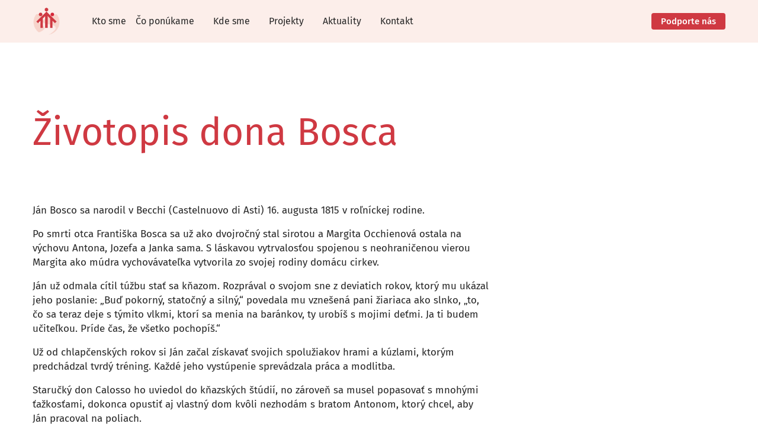

--- FILE ---
content_type: text/html; charset=UTF-8
request_url: https://saleziani.sk/zivotopis-dona-bosca
body_size: 15203
content:
<!DOCTYPE html>
<html lang="sk-SK">
<head>
	<meta charset="UTF-8" />
	<meta name="viewport" content="width=device-width, initial-scale=1" />
<meta name='robots' content='max-image-preview:large' />
	<style>img:is([sizes="auto" i], [sizes^="auto," i]) { contain-intrinsic-size: 3000px 1500px }</style>
	<title>Životopis dona Bosca &#8211; Saleziáni dona Bosca na Slovensku</title>
<style id='wp-block-site-logo-inline-css'>
.wp-block-site-logo{box-sizing:border-box;line-height:0}.wp-block-site-logo a{display:inline-block;line-height:0}.wp-block-site-logo.is-default-size img{height:auto;width:120px}.wp-block-site-logo img{height:auto;max-width:100%}.wp-block-site-logo a,.wp-block-site-logo img{border-radius:inherit}.wp-block-site-logo.aligncenter{margin-left:auto;margin-right:auto;text-align:center}:root :where(.wp-block-site-logo.is-style-rounded){border-radius:9999px}
</style>
<style id='wp-block-navigation-link-inline-css'>
.wp-block-navigation .wp-block-navigation-item__label{overflow-wrap:break-word}.wp-block-navigation .wp-block-navigation-item__description{display:none}.link-ui-tools{border-top:1px solid #f0f0f0;padding:8px}.link-ui-block-inserter{padding-top:8px}.link-ui-block-inserter__back{margin-left:8px;text-transform:uppercase}
</style>
<link rel='stylesheet' id='wp-block-navigation-css' href='https://saleziani.sk/wp/wp-includes/blocks/navigation/style.min.css?ver=6.8.2' media='all' />
<style id='wp-block-group-inline-css'>
.wp-block-group{box-sizing:border-box}:where(.wp-block-group.wp-block-group-is-layout-constrained){position:relative}
</style>
<style id='wp-block-paragraph-inline-css'>
.is-small-text{font-size:.875em}.is-regular-text{font-size:1em}.is-large-text{font-size:2.25em}.is-larger-text{font-size:3em}.has-drop-cap:not(:focus):first-letter{float:left;font-size:8.4em;font-style:normal;font-weight:100;line-height:.68;margin:.05em .1em 0 0;text-transform:uppercase}body.rtl .has-drop-cap:not(:focus):first-letter{float:none;margin-left:.1em}p.has-drop-cap.has-background{overflow:hidden}:root :where(p.has-background){padding:1.25em 2.375em}:where(p.has-text-color:not(.has-link-color)) a{color:inherit}p.has-text-align-left[style*="writing-mode:vertical-lr"],p.has-text-align-right[style*="writing-mode:vertical-rl"]{rotate:180deg}
</style>
<style id='wp-block-post-content-inline-css'>
.wp-block-post-content{display:flow-root}
</style>
<style id='wp-block-heading-inline-css'>
h1.has-background,h2.has-background,h3.has-background,h4.has-background,h5.has-background,h6.has-background{padding:1.25em 2.375em}h1.has-text-align-left[style*=writing-mode]:where([style*=vertical-lr]),h1.has-text-align-right[style*=writing-mode]:where([style*=vertical-rl]),h2.has-text-align-left[style*=writing-mode]:where([style*=vertical-lr]),h2.has-text-align-right[style*=writing-mode]:where([style*=vertical-rl]),h3.has-text-align-left[style*=writing-mode]:where([style*=vertical-lr]),h3.has-text-align-right[style*=writing-mode]:where([style*=vertical-rl]),h4.has-text-align-left[style*=writing-mode]:where([style*=vertical-lr]),h4.has-text-align-right[style*=writing-mode]:where([style*=vertical-rl]),h5.has-text-align-left[style*=writing-mode]:where([style*=vertical-lr]),h5.has-text-align-right[style*=writing-mode]:where([style*=vertical-rl]),h6.has-text-align-left[style*=writing-mode]:where([style*=vertical-lr]),h6.has-text-align-right[style*=writing-mode]:where([style*=vertical-rl]){rotate:180deg}
</style>
<style id='wp-block-button-inline-css'>
.wp-block-button__link{align-content:center;box-sizing:border-box;cursor:pointer;display:inline-block;height:100%;text-align:center;word-break:break-word}.wp-block-button__link.aligncenter{text-align:center}.wp-block-button__link.alignright{text-align:right}:where(.wp-block-button__link){border-radius:9999px;box-shadow:none;padding:calc(.667em + 2px) calc(1.333em + 2px);text-decoration:none}.wp-block-button[style*=text-decoration] .wp-block-button__link{text-decoration:inherit}.wp-block-buttons>.wp-block-button.has-custom-width{max-width:none}.wp-block-buttons>.wp-block-button.has-custom-width .wp-block-button__link{width:100%}.wp-block-buttons>.wp-block-button.has-custom-font-size .wp-block-button__link{font-size:inherit}.wp-block-buttons>.wp-block-button.wp-block-button__width-25{width:calc(25% - var(--wp--style--block-gap, .5em)*.75)}.wp-block-buttons>.wp-block-button.wp-block-button__width-50{width:calc(50% - var(--wp--style--block-gap, .5em)*.5)}.wp-block-buttons>.wp-block-button.wp-block-button__width-75{width:calc(75% - var(--wp--style--block-gap, .5em)*.25)}.wp-block-buttons>.wp-block-button.wp-block-button__width-100{flex-basis:100%;width:100%}.wp-block-buttons.is-vertical>.wp-block-button.wp-block-button__width-25{width:25%}.wp-block-buttons.is-vertical>.wp-block-button.wp-block-button__width-50{width:50%}.wp-block-buttons.is-vertical>.wp-block-button.wp-block-button__width-75{width:75%}.wp-block-button.is-style-squared,.wp-block-button__link.wp-block-button.is-style-squared{border-radius:0}.wp-block-button.no-border-radius,.wp-block-button__link.no-border-radius{border-radius:0!important}:root :where(.wp-block-button .wp-block-button__link.is-style-outline),:root :where(.wp-block-button.is-style-outline>.wp-block-button__link){border:2px solid;padding:.667em 1.333em}:root :where(.wp-block-button .wp-block-button__link.is-style-outline:not(.has-text-color)),:root :where(.wp-block-button.is-style-outline>.wp-block-button__link:not(.has-text-color)){color:currentColor}:root :where(.wp-block-button .wp-block-button__link.is-style-outline:not(.has-background)),:root :where(.wp-block-button.is-style-outline>.wp-block-button__link:not(.has-background)){background-color:initial;background-image:none}
</style>
<style id='wp-block-buttons-inline-css'>
.wp-block-buttons{box-sizing:border-box}.wp-block-buttons.is-vertical{flex-direction:column}.wp-block-buttons.is-vertical>.wp-block-button:last-child{margin-bottom:0}.wp-block-buttons>.wp-block-button{display:inline-block;margin:0}.wp-block-buttons.is-content-justification-left{justify-content:flex-start}.wp-block-buttons.is-content-justification-left.is-vertical{align-items:flex-start}.wp-block-buttons.is-content-justification-center{justify-content:center}.wp-block-buttons.is-content-justification-center.is-vertical{align-items:center}.wp-block-buttons.is-content-justification-right{justify-content:flex-end}.wp-block-buttons.is-content-justification-right.is-vertical{align-items:flex-end}.wp-block-buttons.is-content-justification-space-between{justify-content:space-between}.wp-block-buttons.aligncenter{text-align:center}.wp-block-buttons:not(.is-content-justification-space-between,.is-content-justification-right,.is-content-justification-left,.is-content-justification-center) .wp-block-button.aligncenter{margin-left:auto;margin-right:auto;width:100%}.wp-block-buttons[style*=text-decoration] .wp-block-button,.wp-block-buttons[style*=text-decoration] .wp-block-button__link{text-decoration:inherit}.wp-block-buttons.has-custom-font-size .wp-block-button__link{font-size:inherit}.wp-block-buttons .wp-block-button__link{width:100%}.wp-block-button.aligncenter{text-align:center}
</style>
<style id='wp-block-image-inline-css'>
.wp-block-image>a,.wp-block-image>figure>a{display:inline-block}.wp-block-image img{box-sizing:border-box;height:auto;max-width:100%;vertical-align:bottom}@media not (prefers-reduced-motion){.wp-block-image img.hide{visibility:hidden}.wp-block-image img.show{animation:show-content-image .4s}}.wp-block-image[style*=border-radius] img,.wp-block-image[style*=border-radius]>a{border-radius:inherit}.wp-block-image.has-custom-border img{box-sizing:border-box}.wp-block-image.aligncenter{text-align:center}.wp-block-image.alignfull>a,.wp-block-image.alignwide>a{width:100%}.wp-block-image.alignfull img,.wp-block-image.alignwide img{height:auto;width:100%}.wp-block-image .aligncenter,.wp-block-image .alignleft,.wp-block-image .alignright,.wp-block-image.aligncenter,.wp-block-image.alignleft,.wp-block-image.alignright{display:table}.wp-block-image .aligncenter>figcaption,.wp-block-image .alignleft>figcaption,.wp-block-image .alignright>figcaption,.wp-block-image.aligncenter>figcaption,.wp-block-image.alignleft>figcaption,.wp-block-image.alignright>figcaption{caption-side:bottom;display:table-caption}.wp-block-image .alignleft{float:left;margin:.5em 1em .5em 0}.wp-block-image .alignright{float:right;margin:.5em 0 .5em 1em}.wp-block-image .aligncenter{margin-left:auto;margin-right:auto}.wp-block-image :where(figcaption){margin-bottom:1em;margin-top:.5em}.wp-block-image.is-style-circle-mask img{border-radius:9999px}@supports ((-webkit-mask-image:none) or (mask-image:none)) or (-webkit-mask-image:none){.wp-block-image.is-style-circle-mask img{border-radius:0;-webkit-mask-image:url('data:image/svg+xml;utf8,<svg viewBox="0 0 100 100" xmlns="http://www.w3.org/2000/svg"><circle cx="50" cy="50" r="50"/></svg>');mask-image:url('data:image/svg+xml;utf8,<svg viewBox="0 0 100 100" xmlns="http://www.w3.org/2000/svg"><circle cx="50" cy="50" r="50"/></svg>');mask-mode:alpha;-webkit-mask-position:center;mask-position:center;-webkit-mask-repeat:no-repeat;mask-repeat:no-repeat;-webkit-mask-size:contain;mask-size:contain}}:root :where(.wp-block-image.is-style-rounded img,.wp-block-image .is-style-rounded img){border-radius:9999px}.wp-block-image figure{margin:0}.wp-lightbox-container{display:flex;flex-direction:column;position:relative}.wp-lightbox-container img{cursor:zoom-in}.wp-lightbox-container img:hover+button{opacity:1}.wp-lightbox-container button{align-items:center;-webkit-backdrop-filter:blur(16px) saturate(180%);backdrop-filter:blur(16px) saturate(180%);background-color:#5a5a5a40;border:none;border-radius:4px;cursor:zoom-in;display:flex;height:20px;justify-content:center;opacity:0;padding:0;position:absolute;right:16px;text-align:center;top:16px;width:20px;z-index:100}@media not (prefers-reduced-motion){.wp-lightbox-container button{transition:opacity .2s ease}}.wp-lightbox-container button:focus-visible{outline:3px auto #5a5a5a40;outline:3px auto -webkit-focus-ring-color;outline-offset:3px}.wp-lightbox-container button:hover{cursor:pointer;opacity:1}.wp-lightbox-container button:focus{opacity:1}.wp-lightbox-container button:focus,.wp-lightbox-container button:hover,.wp-lightbox-container button:not(:hover):not(:active):not(.has-background){background-color:#5a5a5a40;border:none}.wp-lightbox-overlay{box-sizing:border-box;cursor:zoom-out;height:100vh;left:0;overflow:hidden;position:fixed;top:0;visibility:hidden;width:100%;z-index:100000}.wp-lightbox-overlay .close-button{align-items:center;cursor:pointer;display:flex;justify-content:center;min-height:40px;min-width:40px;padding:0;position:absolute;right:calc(env(safe-area-inset-right) + 16px);top:calc(env(safe-area-inset-top) + 16px);z-index:5000000}.wp-lightbox-overlay .close-button:focus,.wp-lightbox-overlay .close-button:hover,.wp-lightbox-overlay .close-button:not(:hover):not(:active):not(.has-background){background:none;border:none}.wp-lightbox-overlay .lightbox-image-container{height:var(--wp--lightbox-container-height);left:50%;overflow:hidden;position:absolute;top:50%;transform:translate(-50%,-50%);transform-origin:top left;width:var(--wp--lightbox-container-width);z-index:9999999999}.wp-lightbox-overlay .wp-block-image{align-items:center;box-sizing:border-box;display:flex;height:100%;justify-content:center;margin:0;position:relative;transform-origin:0 0;width:100%;z-index:3000000}.wp-lightbox-overlay .wp-block-image img{height:var(--wp--lightbox-image-height);min-height:var(--wp--lightbox-image-height);min-width:var(--wp--lightbox-image-width);width:var(--wp--lightbox-image-width)}.wp-lightbox-overlay .wp-block-image figcaption{display:none}.wp-lightbox-overlay button{background:none;border:none}.wp-lightbox-overlay .scrim{background-color:#fff;height:100%;opacity:.9;position:absolute;width:100%;z-index:2000000}.wp-lightbox-overlay.active{visibility:visible}@media not (prefers-reduced-motion){.wp-lightbox-overlay.active{animation:turn-on-visibility .25s both}.wp-lightbox-overlay.active img{animation:turn-on-visibility .35s both}.wp-lightbox-overlay.show-closing-animation:not(.active){animation:turn-off-visibility .35s both}.wp-lightbox-overlay.show-closing-animation:not(.active) img{animation:turn-off-visibility .25s both}.wp-lightbox-overlay.zoom.active{animation:none;opacity:1;visibility:visible}.wp-lightbox-overlay.zoom.active .lightbox-image-container{animation:lightbox-zoom-in .4s}.wp-lightbox-overlay.zoom.active .lightbox-image-container img{animation:none}.wp-lightbox-overlay.zoom.active .scrim{animation:turn-on-visibility .4s forwards}.wp-lightbox-overlay.zoom.show-closing-animation:not(.active){animation:none}.wp-lightbox-overlay.zoom.show-closing-animation:not(.active) .lightbox-image-container{animation:lightbox-zoom-out .4s}.wp-lightbox-overlay.zoom.show-closing-animation:not(.active) .lightbox-image-container img{animation:none}.wp-lightbox-overlay.zoom.show-closing-animation:not(.active) .scrim{animation:turn-off-visibility .4s forwards}}@keyframes show-content-image{0%{visibility:hidden}99%{visibility:hidden}to{visibility:visible}}@keyframes turn-on-visibility{0%{opacity:0}to{opacity:1}}@keyframes turn-off-visibility{0%{opacity:1;visibility:visible}99%{opacity:0;visibility:visible}to{opacity:0;visibility:hidden}}@keyframes lightbox-zoom-in{0%{transform:translate(calc((-100vw + var(--wp--lightbox-scrollbar-width))/2 + var(--wp--lightbox-initial-left-position)),calc(-50vh + var(--wp--lightbox-initial-top-position))) scale(var(--wp--lightbox-scale))}to{transform:translate(-50%,-50%) scale(1)}}@keyframes lightbox-zoom-out{0%{transform:translate(-50%,-50%) scale(1);visibility:visible}99%{visibility:visible}to{transform:translate(calc((-100vw + var(--wp--lightbox-scrollbar-width))/2 + var(--wp--lightbox-initial-left-position)),calc(-50vh + var(--wp--lightbox-initial-top-position))) scale(var(--wp--lightbox-scale));visibility:hidden}}
</style>
<link rel='stylesheet' id='wp-block-social-links-css' href='https://saleziani.sk/wp/wp-includes/blocks/social-links/style.min.css?ver=6.8.2' media='all' />
<style id='wp-block-spacer-inline-css'>
.wp-block-spacer{clear:both}
</style>
<style id='wp-block-separator-inline-css'>
@charset "UTF-8";.wp-block-separator{border:none;border-top:2px solid}:root :where(.wp-block-separator.is-style-dots){height:auto;line-height:1;text-align:center}:root :where(.wp-block-separator.is-style-dots):before{color:currentColor;content:"···";font-family:serif;font-size:1.5em;letter-spacing:2em;padding-left:2em}.wp-block-separator.is-style-dots{background:none!important;border:none!important}
</style>
<style id='wp-block-library-inline-css'>
:root{--wp-admin-theme-color:#007cba;--wp-admin-theme-color--rgb:0,124,186;--wp-admin-theme-color-darker-10:#006ba1;--wp-admin-theme-color-darker-10--rgb:0,107,161;--wp-admin-theme-color-darker-20:#005a87;--wp-admin-theme-color-darker-20--rgb:0,90,135;--wp-admin-border-width-focus:2px;--wp-block-synced-color:#7a00df;--wp-block-synced-color--rgb:122,0,223;--wp-bound-block-color:var(--wp-block-synced-color)}@media (min-resolution:192dpi){:root{--wp-admin-border-width-focus:1.5px}}.wp-element-button{cursor:pointer}:root{--wp--preset--font-size--normal:16px;--wp--preset--font-size--huge:42px}:root .has-very-light-gray-background-color{background-color:#eee}:root .has-very-dark-gray-background-color{background-color:#313131}:root .has-very-light-gray-color{color:#eee}:root .has-very-dark-gray-color{color:#313131}:root .has-vivid-green-cyan-to-vivid-cyan-blue-gradient-background{background:linear-gradient(135deg,#00d084,#0693e3)}:root .has-purple-crush-gradient-background{background:linear-gradient(135deg,#34e2e4,#4721fb 50%,#ab1dfe)}:root .has-hazy-dawn-gradient-background{background:linear-gradient(135deg,#faaca8,#dad0ec)}:root .has-subdued-olive-gradient-background{background:linear-gradient(135deg,#fafae1,#67a671)}:root .has-atomic-cream-gradient-background{background:linear-gradient(135deg,#fdd79a,#004a59)}:root .has-nightshade-gradient-background{background:linear-gradient(135deg,#330968,#31cdcf)}:root .has-midnight-gradient-background{background:linear-gradient(135deg,#020381,#2874fc)}.has-regular-font-size{font-size:1em}.has-larger-font-size{font-size:2.625em}.has-normal-font-size{font-size:var(--wp--preset--font-size--normal)}.has-huge-font-size{font-size:var(--wp--preset--font-size--huge)}.has-text-align-center{text-align:center}.has-text-align-left{text-align:left}.has-text-align-right{text-align:right}#end-resizable-editor-section{display:none}.aligncenter{clear:both}.items-justified-left{justify-content:flex-start}.items-justified-center{justify-content:center}.items-justified-right{justify-content:flex-end}.items-justified-space-between{justify-content:space-between}.screen-reader-text{border:0;clip-path:inset(50%);height:1px;margin:-1px;overflow:hidden;padding:0;position:absolute;width:1px;word-wrap:normal!important}.screen-reader-text:focus{background-color:#ddd;clip-path:none;color:#444;display:block;font-size:1em;height:auto;left:5px;line-height:normal;padding:15px 23px 14px;text-decoration:none;top:5px;width:auto;z-index:100000}html :where(.has-border-color){border-style:solid}html :where([style*=border-top-color]){border-top-style:solid}html :where([style*=border-right-color]){border-right-style:solid}html :where([style*=border-bottom-color]){border-bottom-style:solid}html :where([style*=border-left-color]){border-left-style:solid}html :where([style*=border-width]){border-style:solid}html :where([style*=border-top-width]){border-top-style:solid}html :where([style*=border-right-width]){border-right-style:solid}html :where([style*=border-bottom-width]){border-bottom-style:solid}html :where([style*=border-left-width]){border-left-style:solid}html :where(img[class*=wp-image-]){height:auto;max-width:100%}:where(figure){margin:0 0 1em}html :where(.is-position-sticky){--wp-admin--admin-bar--position-offset:var(--wp-admin--admin-bar--height,0px)}@media screen and (max-width:600px){html :where(.is-position-sticky){--wp-admin--admin-bar--position-offset:0px}}
</style>
<link rel='stylesheet' id='firebox-css' href='https://saleziani.sk/app/plugins/firebox/media/public/css/firebox.css?ver=3.0.3' media='all' />
<link rel='stylesheet' id='blocks-css' href='https://saleziani.sk/app/themes/saleziani/assets/blocks.486985f8.css?ver=6.8.2' media='all' />
<style id='global-styles-inline-css'>
:root{--wp--preset--aspect-ratio--square: 1;--wp--preset--aspect-ratio--4-3: 4/3;--wp--preset--aspect-ratio--3-4: 3/4;--wp--preset--aspect-ratio--3-2: 3/2;--wp--preset--aspect-ratio--2-3: 2/3;--wp--preset--aspect-ratio--16-9: 16/9;--wp--preset--aspect-ratio--9-16: 9/16;--wp--preset--color--black: #000000;--wp--preset--color--cyan-bluish-gray: #abb8c3;--wp--preset--color--white: #ffffff;--wp--preset--color--pale-pink: #f78da7;--wp--preset--color--vivid-red: #cf2e2e;--wp--preset--color--luminous-vivid-orange: #ff6900;--wp--preset--color--luminous-vivid-amber: #fcb900;--wp--preset--color--light-green-cyan: #7bdcb5;--wp--preset--color--vivid-green-cyan: #00d084;--wp--preset--color--pale-cyan-blue: #8ed1fc;--wp--preset--color--vivid-cyan-blue: #0693e3;--wp--preset--color--vivid-purple: #9b51e0;--wp--preset--color--dark: #272727;--wp--preset--color--red: #cf3942;--wp--preset--color--brown: #966a4e;--wp--preset--color--yellow: #facb3e;--wp--preset--color--blue: #005d80;--wp--preset--color--green: #50b6b1;--wp--preset--color--light-green: #d7eeed;--wp--preset--color--light-yellow: #fff2ce;--wp--preset--color--light-red: #fbe9e5;--wp--preset--color--light-blue: #c7e7f1;--wp--preset--color--very-light-red: #fdf9f8;--wp--preset--gradient--vivid-cyan-blue-to-vivid-purple: linear-gradient(135deg,rgba(6,147,227,1) 0%,rgb(155,81,224) 100%);--wp--preset--gradient--light-green-cyan-to-vivid-green-cyan: linear-gradient(135deg,rgb(122,220,180) 0%,rgb(0,208,130) 100%);--wp--preset--gradient--luminous-vivid-amber-to-luminous-vivid-orange: linear-gradient(135deg,rgba(252,185,0,1) 0%,rgba(255,105,0,1) 100%);--wp--preset--gradient--luminous-vivid-orange-to-vivid-red: linear-gradient(135deg,rgba(255,105,0,1) 0%,rgb(207,46,46) 100%);--wp--preset--gradient--very-light-gray-to-cyan-bluish-gray: linear-gradient(135deg,rgb(238,238,238) 0%,rgb(169,184,195) 100%);--wp--preset--gradient--cool-to-warm-spectrum: linear-gradient(135deg,rgb(74,234,220) 0%,rgb(151,120,209) 20%,rgb(207,42,186) 40%,rgb(238,44,130) 60%,rgb(251,105,98) 80%,rgb(254,248,76) 100%);--wp--preset--gradient--blush-light-purple: linear-gradient(135deg,rgb(255,206,236) 0%,rgb(152,150,240) 100%);--wp--preset--gradient--blush-bordeaux: linear-gradient(135deg,rgb(254,205,165) 0%,rgb(254,45,45) 50%,rgb(107,0,62) 100%);--wp--preset--gradient--luminous-dusk: linear-gradient(135deg,rgb(255,203,112) 0%,rgb(199,81,192) 50%,rgb(65,88,208) 100%);--wp--preset--gradient--pale-ocean: linear-gradient(135deg,rgb(255,245,203) 0%,rgb(182,227,212) 50%,rgb(51,167,181) 100%);--wp--preset--gradient--electric-grass: linear-gradient(135deg,rgb(202,248,128) 0%,rgb(113,206,126) 100%);--wp--preset--gradient--midnight: linear-gradient(135deg,rgb(2,3,129) 0%,rgb(40,116,252) 100%);--wp--preset--font-size--small: 13px;--wp--preset--font-size--medium: 20px;--wp--preset--font-size--large: 36px;--wp--preset--font-size--x-large: 42px;--wp--preset--spacing--20: 0.44rem;--wp--preset--spacing--30: 0.67rem;--wp--preset--spacing--40: 1rem;--wp--preset--spacing--50: 1.5rem;--wp--preset--spacing--60: 2.25rem;--wp--preset--spacing--70: 3.38rem;--wp--preset--spacing--80: 5.06rem;--wp--preset--shadow--natural: 6px 6px 9px rgba(0, 0, 0, 0.2);--wp--preset--shadow--deep: 12px 12px 50px rgba(0, 0, 0, 0.4);--wp--preset--shadow--sharp: 6px 6px 0px rgba(0, 0, 0, 0.2);--wp--preset--shadow--outlined: 6px 6px 0px -3px rgba(255, 255, 255, 1), 6px 6px rgba(0, 0, 0, 1);--wp--preset--shadow--crisp: 6px 6px 0px rgba(0, 0, 0, 1);}:where(body) { margin: 0; }.wp-site-blocks > .alignleft { float: left; margin-right: 2em; }.wp-site-blocks > .alignright { float: right; margin-left: 2em; }.wp-site-blocks > .aligncenter { justify-content: center; margin-left: auto; margin-right: auto; }:where(.is-layout-flex){gap: 0.5em;}:where(.is-layout-grid){gap: 0.5em;}.is-layout-flow > .alignleft{float: left;margin-inline-start: 0;margin-inline-end: 2em;}.is-layout-flow > .alignright{float: right;margin-inline-start: 2em;margin-inline-end: 0;}.is-layout-flow > .aligncenter{margin-left: auto !important;margin-right: auto !important;}.is-layout-constrained > .alignleft{float: left;margin-inline-start: 0;margin-inline-end: 2em;}.is-layout-constrained > .alignright{float: right;margin-inline-start: 2em;margin-inline-end: 0;}.is-layout-constrained > .aligncenter{margin-left: auto !important;margin-right: auto !important;}.is-layout-constrained > :where(:not(.alignleft):not(.alignright):not(.alignfull)){margin-left: auto !important;margin-right: auto !important;}body .is-layout-flex{display: flex;}.is-layout-flex{flex-wrap: wrap;align-items: center;}.is-layout-flex > :is(*, div){margin: 0;}body .is-layout-grid{display: grid;}.is-layout-grid > :is(*, div){margin: 0;}body{padding-top: 0px;padding-right: 0px;padding-bottom: 0px;padding-left: 0px;}a:where(:not(.wp-element-button)){text-decoration: underline;}:root :where(.wp-element-button, .wp-block-button__link){background-color: #32373c;border-width: 0;color: #fff;font-family: inherit;font-size: inherit;line-height: inherit;padding: calc(0.667em + 2px) calc(1.333em + 2px);text-decoration: none;}.has-black-color{color: var(--wp--preset--color--black) !important;}.has-cyan-bluish-gray-color{color: var(--wp--preset--color--cyan-bluish-gray) !important;}.has-white-color{color: var(--wp--preset--color--white) !important;}.has-pale-pink-color{color: var(--wp--preset--color--pale-pink) !important;}.has-vivid-red-color{color: var(--wp--preset--color--vivid-red) !important;}.has-luminous-vivid-orange-color{color: var(--wp--preset--color--luminous-vivid-orange) !important;}.has-luminous-vivid-amber-color{color: var(--wp--preset--color--luminous-vivid-amber) !important;}.has-light-green-cyan-color{color: var(--wp--preset--color--light-green-cyan) !important;}.has-vivid-green-cyan-color{color: var(--wp--preset--color--vivid-green-cyan) !important;}.has-pale-cyan-blue-color{color: var(--wp--preset--color--pale-cyan-blue) !important;}.has-vivid-cyan-blue-color{color: var(--wp--preset--color--vivid-cyan-blue) !important;}.has-vivid-purple-color{color: var(--wp--preset--color--vivid-purple) !important;}.has-dark-color{color: var(--wp--preset--color--dark) !important;}.has-red-color{color: var(--wp--preset--color--red) !important;}.has-brown-color{color: var(--wp--preset--color--brown) !important;}.has-yellow-color{color: var(--wp--preset--color--yellow) !important;}.has-blue-color{color: var(--wp--preset--color--blue) !important;}.has-green-color{color: var(--wp--preset--color--green) !important;}.has-light-green-color{color: var(--wp--preset--color--light-green) !important;}.has-light-yellow-color{color: var(--wp--preset--color--light-yellow) !important;}.has-light-red-color{color: var(--wp--preset--color--light-red) !important;}.has-light-blue-color{color: var(--wp--preset--color--light-blue) !important;}.has-very-light-red-color{color: var(--wp--preset--color--very-light-red) !important;}.has-black-background-color{background-color: var(--wp--preset--color--black) !important;}.has-cyan-bluish-gray-background-color{background-color: var(--wp--preset--color--cyan-bluish-gray) !important;}.has-white-background-color{background-color: var(--wp--preset--color--white) !important;}.has-pale-pink-background-color{background-color: var(--wp--preset--color--pale-pink) !important;}.has-vivid-red-background-color{background-color: var(--wp--preset--color--vivid-red) !important;}.has-luminous-vivid-orange-background-color{background-color: var(--wp--preset--color--luminous-vivid-orange) !important;}.has-luminous-vivid-amber-background-color{background-color: var(--wp--preset--color--luminous-vivid-amber) !important;}.has-light-green-cyan-background-color{background-color: var(--wp--preset--color--light-green-cyan) !important;}.has-vivid-green-cyan-background-color{background-color: var(--wp--preset--color--vivid-green-cyan) !important;}.has-pale-cyan-blue-background-color{background-color: var(--wp--preset--color--pale-cyan-blue) !important;}.has-vivid-cyan-blue-background-color{background-color: var(--wp--preset--color--vivid-cyan-blue) !important;}.has-vivid-purple-background-color{background-color: var(--wp--preset--color--vivid-purple) !important;}.has-dark-background-color{background-color: var(--wp--preset--color--dark) !important;}.has-red-background-color{background-color: var(--wp--preset--color--red) !important;}.has-brown-background-color{background-color: var(--wp--preset--color--brown) !important;}.has-yellow-background-color{background-color: var(--wp--preset--color--yellow) !important;}.has-blue-background-color{background-color: var(--wp--preset--color--blue) !important;}.has-green-background-color{background-color: var(--wp--preset--color--green) !important;}.has-light-green-background-color{background-color: var(--wp--preset--color--light-green) !important;}.has-light-yellow-background-color{background-color: var(--wp--preset--color--light-yellow) !important;}.has-light-red-background-color{background-color: var(--wp--preset--color--light-red) !important;}.has-light-blue-background-color{background-color: var(--wp--preset--color--light-blue) !important;}.has-very-light-red-background-color{background-color: var(--wp--preset--color--very-light-red) !important;}.has-black-border-color{border-color: var(--wp--preset--color--black) !important;}.has-cyan-bluish-gray-border-color{border-color: var(--wp--preset--color--cyan-bluish-gray) !important;}.has-white-border-color{border-color: var(--wp--preset--color--white) !important;}.has-pale-pink-border-color{border-color: var(--wp--preset--color--pale-pink) !important;}.has-vivid-red-border-color{border-color: var(--wp--preset--color--vivid-red) !important;}.has-luminous-vivid-orange-border-color{border-color: var(--wp--preset--color--luminous-vivid-orange) !important;}.has-luminous-vivid-amber-border-color{border-color: var(--wp--preset--color--luminous-vivid-amber) !important;}.has-light-green-cyan-border-color{border-color: var(--wp--preset--color--light-green-cyan) !important;}.has-vivid-green-cyan-border-color{border-color: var(--wp--preset--color--vivid-green-cyan) !important;}.has-pale-cyan-blue-border-color{border-color: var(--wp--preset--color--pale-cyan-blue) !important;}.has-vivid-cyan-blue-border-color{border-color: var(--wp--preset--color--vivid-cyan-blue) !important;}.has-vivid-purple-border-color{border-color: var(--wp--preset--color--vivid-purple) !important;}.has-dark-border-color{border-color: var(--wp--preset--color--dark) !important;}.has-red-border-color{border-color: var(--wp--preset--color--red) !important;}.has-brown-border-color{border-color: var(--wp--preset--color--brown) !important;}.has-yellow-border-color{border-color: var(--wp--preset--color--yellow) !important;}.has-blue-border-color{border-color: var(--wp--preset--color--blue) !important;}.has-green-border-color{border-color: var(--wp--preset--color--green) !important;}.has-light-green-border-color{border-color: var(--wp--preset--color--light-green) !important;}.has-light-yellow-border-color{border-color: var(--wp--preset--color--light-yellow) !important;}.has-light-red-border-color{border-color: var(--wp--preset--color--light-red) !important;}.has-light-blue-border-color{border-color: var(--wp--preset--color--light-blue) !important;}.has-very-light-red-border-color{border-color: var(--wp--preset--color--very-light-red) !important;}.has-vivid-cyan-blue-to-vivid-purple-gradient-background{background: var(--wp--preset--gradient--vivid-cyan-blue-to-vivid-purple) !important;}.has-light-green-cyan-to-vivid-green-cyan-gradient-background{background: var(--wp--preset--gradient--light-green-cyan-to-vivid-green-cyan) !important;}.has-luminous-vivid-amber-to-luminous-vivid-orange-gradient-background{background: var(--wp--preset--gradient--luminous-vivid-amber-to-luminous-vivid-orange) !important;}.has-luminous-vivid-orange-to-vivid-red-gradient-background{background: var(--wp--preset--gradient--luminous-vivid-orange-to-vivid-red) !important;}.has-very-light-gray-to-cyan-bluish-gray-gradient-background{background: var(--wp--preset--gradient--very-light-gray-to-cyan-bluish-gray) !important;}.has-cool-to-warm-spectrum-gradient-background{background: var(--wp--preset--gradient--cool-to-warm-spectrum) !important;}.has-blush-light-purple-gradient-background{background: var(--wp--preset--gradient--blush-light-purple) !important;}.has-blush-bordeaux-gradient-background{background: var(--wp--preset--gradient--blush-bordeaux) !important;}.has-luminous-dusk-gradient-background{background: var(--wp--preset--gradient--luminous-dusk) !important;}.has-pale-ocean-gradient-background{background: var(--wp--preset--gradient--pale-ocean) !important;}.has-electric-grass-gradient-background{background: var(--wp--preset--gradient--electric-grass) !important;}.has-midnight-gradient-background{background: var(--wp--preset--gradient--midnight) !important;}.has-small-font-size{font-size: var(--wp--preset--font-size--small) !important;}.has-medium-font-size{font-size: var(--wp--preset--font-size--medium) !important;}.has-large-font-size{font-size: var(--wp--preset--font-size--large) !important;}.has-x-large-font-size{font-size: var(--wp--preset--font-size--x-large) !important;}
</style>
<style id='wp-block-template-skip-link-inline-css'>

		.skip-link.screen-reader-text {
			border: 0;
			clip-path: inset(50%);
			height: 1px;
			margin: -1px;
			overflow: hidden;
			padding: 0;
			position: absolute !important;
			width: 1px;
			word-wrap: normal !important;
		}

		.skip-link.screen-reader-text:focus {
			background-color: #eee;
			clip-path: none;
			color: #444;
			display: block;
			font-size: 1em;
			height: auto;
			left: 5px;
			line-height: normal;
			padding: 15px 23px 14px;
			text-decoration: none;
			top: 5px;
			width: auto;
			z-index: 100000;
		}
</style>
<link rel='stylesheet' id='public-css' href='https://saleziani.sk/app/themes/saleziani/assets/public.5145efb9.css?ver=6.8.2' media='all' />
<link rel="canonical" href="https://saleziani.sk/zivotopis-dona-bosca" /><meta property="og:title" content="Životopis dona Bosca" /><meta property="og:description" content="Ján Bosco sa narodil v Becchi (Castelnuovo di Asti) 16. augusta 1815 v roľníckej rodine. Po smrti otca Františka Bosca sa už ako dvojročný stal sirotou a Margita Occhienová ostala na výchovu Antona, Jozefa a Janka sama. S láskavou vytrvalosťou spojenou s neohraničenou vierou Margita ako múdra vychovávateľka vytvorila zo svojej rodiny domácu cirkev. Ján…" /><meta property="og:image" content="https://saleziani.sk/app/themes/saleziani/assets/images/fb-share.jpg" /><meta property="og:url" content="https://saleziani.sk/zivotopis-dona-bosca" />        <!-- Matomo -->
        <script>
          var _paq = window._paq = window._paq || [];
          _paq.push(['trackPageView']);
          _paq.push(['enableLinkTracking']);
          (function() {
            var u='//matomo.saleziani.sk/';
            _paq.push(['setTrackerUrl', u+'matomo.php']);
            _paq.push(['setSiteId', '1']);
            var d=document, g=d.createElement('script'), s=d.getElementsByTagName('script')[0];
            g.async=true; g.src=u+'matomo.js'; s.parentNode.insertBefore(g,s);
          })();
        </script>
        <!-- End Matomo Code -->


        <!-- Meta Pixel Code -->
        <script type="text/plain" data-category="targeting">
        !function(f,b,e,v,n,t,s)
        {if(f.fbq)return;n=f.fbq=function(){n.callMethod?
        n.callMethod.apply(n,arguments):n.queue.push(arguments)};
        if(!f._fbq)f._fbq=n;n.push=n;n.loaded=!0;n.version='2.0';
        n.queue=[];t=b.createElement(e);t.async=!0;
        t.src=v;s=b.getElementsByTagName(e)[0];
        s.parentNode.insertBefore(t,s)}(window, document,'script',
        'https://connect.facebook.net/en_US/fbevents.js');
        fbq('init', '920280066494770');
        fbq('track', 'PageView');
        </script>
        <noscript><img height="1" width="1" style="display:none" src="https://www.facebook.com/tr?id=920280066494770&ev=PageView&noscript=1"/></noscript>
        <!-- End Meta Pixel Code --><script type="importmap" id="wp-importmap">
{"imports":{"@wordpress\/interactivity":"https:\/\/saleziani.sk\/wp\/wp-includes\/js\/dist\/script-modules\/interactivity\/index.min.js?ver=55aebb6e0a16726baffb"}}
</script>
<script type="module" src="https://saleziani.sk/wp/wp-includes/js/dist/script-modules/block-library/navigation/view.min.js?ver=61572d447d60c0aa5240" id="@wordpress/block-library/navigation/view-js-module"></script>
<link rel="modulepreload" href="https://saleziani.sk/wp/wp-includes/js/dist/script-modules/interactivity/index.min.js?ver=55aebb6e0a16726baffb" id="@wordpress/interactivity-js-modulepreload"><link rel="icon" href="https://saleziani.sk/app/uploads/2023/09/SDB-logo-2-1-150x150.png" sizes="32x32" />
<link rel="icon" href="https://saleziani.sk/app/uploads/2023/09/SDB-logo-2-1.png" sizes="192x192" />
<link rel="apple-touch-icon" href="https://saleziani.sk/app/uploads/2023/09/SDB-logo-2-1.png" />
<meta name="msapplication-TileImage" content="https://saleziani.sk/app/uploads/2023/09/SDB-logo-2-1.png" />
</head>

<body class="wp-singular page-template-default page page-id-12500 wp-custom-logo wp-embed-responsive wp-theme-saleziani">

<div class="wp-site-blocks">
<div aria-hidden="true" class="modal fade" id="donationFormModal" tabindex="-1">
    <div class="modal-dialog">
        <div class="modal-content" id="donationFormModalContent"></div>
    </div>
</div><header class="wp-block-template-part">
<div class="wp-block-group container-fluid header-menu is-layout-constrained wp-block-group-is-layout-constrained"><div class="wp-block-site-logo"><a href="https://saleziani.sk/" class="custom-logo-link" rel="home"><img width="64" height="66" src="https://saleziani.sk/app/uploads/2023/09/SDB-logo-2-1.png" class="custom-logo" alt="Saleziáni dona Bosca na Slovensku" decoding="async" srcset="https://saleziani.sk/app/uploads/2023/09/SDB-logo-2-1.png 512w, https://saleziani.sk/app/uploads/2023/09/SDB-logo-2-1-291x300.png 291w" sizes="(max-width: 64px) 100vw, 64px" /></a></div>

<nav class="is-responsive wp-block-navigation is-layout-flex wp-block-navigation-is-layout-flex" aria-label="Navigácia" 
		 data-wp-interactive="core/navigation" data-wp-context='{"overlayOpenedBy":{"click":false,"hover":false,"focus":false},"type":"overlay","roleAttribute":"","ariaLabel":"Menu"}'><button aria-haspopup="dialog" aria-label="Otvoriť menu" class="wp-block-navigation__responsive-container-open" 
				data-wp-on-async--click="actions.openMenuOnClick"
				data-wp-on--keydown="actions.handleMenuKeydown"
			><svg width="24" height="24" xmlns="http://www.w3.org/2000/svg" viewBox="0 0 24 24"><path d="M5 5v1.5h14V5H5zm0 7.8h14v-1.5H5v1.5zM5 19h14v-1.5H5V19z" /></svg></button>
				<div class="wp-block-navigation__responsive-container"  id="modal-1" 
				data-wp-class--has-modal-open="state.isMenuOpen"
				data-wp-class--is-menu-open="state.isMenuOpen"
				data-wp-watch="callbacks.initMenu"
				data-wp-on--keydown="actions.handleMenuKeydown"
				data-wp-on-async--focusout="actions.handleMenuFocusout"
				tabindex="-1"
			>
					<div class="wp-block-navigation__responsive-close" tabindex="-1">
						<div class="wp-block-navigation__responsive-dialog" 
				data-wp-bind--aria-modal="state.ariaModal"
				data-wp-bind--aria-label="state.ariaLabel"
				data-wp-bind--role="state.roleAttribute"
			>
							<button aria-label="Zatvoriť menu" class="wp-block-navigation__responsive-container-close" 
				data-wp-on-async--click="actions.closeMenuOnClick"
			><svg xmlns="http://www.w3.org/2000/svg" viewBox="0 0 24 24" width="24" height="24" aria-hidden="true" focusable="false"><path d="m13.06 12 6.47-6.47-1.06-1.06L12 10.94 5.53 4.47 4.47 5.53 10.94 12l-6.47 6.47 1.06 1.06L12 13.06l6.47 6.47 1.06-1.06L13.06 12Z"></path></svg></button>
							<div class="wp-block-navigation__responsive-container-content" 
				data-wp-watch="callbacks.focusFirstElement"
			 id="modal-1-content">
								<ul class="wp-block-navigation__container is-responsive wp-block-navigation"><li class=" wp-block-navigation-item wp-block-navigation-link"><a class="wp-block-navigation-item__content"  href="https://saleziani.sk/kto-sme"><span class="wp-block-navigation-item__label">Kto sme</span></a></li><li class=" wp-block-navigation-item wp-block-navigation-link"><a class="wp-block-navigation-item__content"  href="https://saleziani.sk/co-ponukame"><span class="wp-block-navigation-item__label">Čo ponúkame</span></a></li><li class=" wp-block-navigation-item wp-block-navigation-link"><a class="wp-block-navigation-item__content"  href="/kde-sme"><span class="wp-block-navigation-item__label">Kde sme</span></a></li><li class=" wp-block-navigation-item wp-block-navigation-link"><a class="wp-block-navigation-item__content"  href="https://saleziani.sk/nase-projekty"><span class="wp-block-navigation-item__label">Projekty</span></a></li><li class=" wp-block-navigation-item wp-block-navigation-link"><a class="wp-block-navigation-item__content"  href="https://saleziani.sk/kategoria/aktuality"><span class="wp-block-navigation-item__label">Aktuality</span></a></li><li class=" wp-block-navigation-item wp-block-navigation-link"><a class="wp-block-navigation-item__content"  href="/kontakt/"><span class="wp-block-navigation-item__label">Kontakt</span></a></li><li class=" wp-block-navigation-item btn-support wp-block-navigation-link"><a class="wp-block-navigation-item__content"  href="/podporte-nas"><span class="wp-block-navigation-item__label">Podporte nás</span></a></li></ul>
							</div>
						</div>
					</div>
				</div></nav></div>
</header>
<div class="wp-block-template-part">
<div class="wp-block-group py-2 is-layout-constrained wp-block-group-is-layout-constrained">
<p class="has-text-align-center m-0"></p>
</div>
</div>

<main class="container-fluid wp-block-group is-layout-flow wp-block-group-is-layout-flow">
    <div class="wp-block-template-part">
<div class="wp-block-group wp-template-page is-layout-flow wp-block-group-is-layout-flow">
    <h1 class="wp-block-post-title">Životopis dona Bosca</h1>
    <p class="wp-block-saleziani-top-level-page-perex"></p>
    
</div>

</div>
    <div class="entry-content wp-template-page wp-block-post-content is-layout-flow wp-block-post-content-is-layout-flow">
<p>Ján Bosco sa narodil v Becchi (Castelnuovo di Asti) 16. augusta 1815 v roľníckej rodine.</p>



<p>Po smrti otca Františka Bosca sa už ako dvojročný stal sirotou a Margita Occhienová ostala na výchovu Antona, Jozefa a Janka sama. S láskavou vytrvalosťou spojenou s neohraničenou vierou Margita ako múdra vychovávateľka vytvorila zo svojej rodiny domácu cirkev.</p>



<p>Ján už odmala cítil túžbu stať sa kňazom. Rozprával o svojom sne z deviatich rokov, ktorý mu ukázal jeho poslanie: „Buď pokorný, statočný a silný,“ povedala mu vznešená pani žiariaca ako slnko, „to, čo sa teraz deje s týmito vlkmi, ktorí sa menia na baránkov, ty urobíš s mojimi deťmi. Ja ti budem učiteľkou. Príde čas, že všetko pochopíš.“</p>



<p>Už od chlapčenských rokov si Ján začal získavať svojich spolužiakov hrami a kúzlami, ktorým predchádzal tvrdý tréning. Každé jeho vystúpenie sprevádzala práca a modlitba.</p>



<p>Staručký don Calosso ho uviedol do kňazských štúdií, no zároveň sa musel popasovať s mnohými ťažkosťami, dokonca opustiť aj vlastný dom kvôli nezhodám s bratom Antonom, ktorý chcel, aby Ján pracoval na poliach.</p>



<p>Ján ako seminarista v Chieri založil Spolok veselosti, v ktorom boli združení mladíci z mestečka. Za kňaza bol vysvätený v júni v roku 1841. Jeho duchovný vodca don Cafasso mu odporučil, aby si štúdium ešte doplnil v cirkevnom konvikte.</p>



<p>Popritom však don Bosco začal okolo seba zbierať prvých chlapcov a organizoval sviatočné oratórium, ktoré sa spočiatku presúvalo z miesta na miesto, až nakoniec zakotvilo na Valdoccu. Mama Margita, aj keď už bola v pokročilom veku, prijala jeho pozvanie a prišla do Turína, aby mu pomohla s chlapcami. Stala sa pre nich mamou Margitou. Don Bosco začal poskytovať útulok sirotám bez prístrešia. Učil ich práci a láske k Pánovi, spieval, hral a modlil sa s nimi.</p>



<p>Z prvých chlapcov sa stali prví spolupracovníci a začala sa rozvíjať aj jeho výchovná metóda, známa ako preventívny systém. „Buďte s chlapcami, rozumom, vierou a láskavosťou predídete hriechu. Stanete sa svätými a vychovávateľmi svätých. Naši chlapci budú cítiť, že sú milovaní.“ Z prvých spolupracovníkov, aj vďaka pomoci pápeža Pia IX., vznikla kongregácia, ktorá si za svoj cieľ stanovila, že sa bude usilovať o spásu mládeže, a to takým spôsobom, že bude bojovať proti každej chudobe a osvojí si heslo: „Daj mi duše a ostatné si vezmi.“</p>



<p>Mladý Dominik Savio bol prvým ovocím preventívneho systému. Mária Pomocnica, ktorá vždy pomáhala donovi Boscovi v jeho diele, ho obdarila mnohými milosťami, často aj výnimočnými, ba aj peniazmi, ktoré potreboval pre svoje aktivity. Pomohla mu aj pri stavbe baziliky postavenej na jej počesť.</p>



<p>Spolu so svätou Máriou Dominikou Mazzarellovou založil Inštitút dcér Márie Pomocnice, so svojimi dobrodincami a spolupracujúcimi laikmi zase saleziánskych spolupracovníkov.</p>



<p>Spomedzi množstva aktivít, ktoré vykonal počas svojho života, za osobitnú zmienku stojí jeho misionárska horlivosť a angažovanosť v šírení dobrej tlače, najmä cez saleziánsky vestník Bolettino salesiano.</p>



<p>Don Bosco zomrel zodratý od práce ako 72-ročný dňa 31. januára 1888.</p>



<p>Dnes sú saleziáni prítomní po celom svete.</p>



<p>Donovi Boscovi dala Cirkev titul otec a učiteľ mládeže. Pius XI., ktorý ho osobne poznal, ho v roku 1929 vyhlásil za blahoslaveného a na Veľkú noc 1. apríla 1934 za svätého.</p>
</div>
</main>


<div class="template-part-call-to-action wp-block-template-part">
<div class="wp-block-group wp-pattern-saleziani-call-to-action has-light-blue-background-color has-background is-layout-flow wp-block-group-is-layout-flow">
<div class="wp-block-group row is-layout-flow wp-block-group-is-layout-flow">
<div class="wp-block-group col-sm-7 is-layout-flow wp-block-group-is-layout-flow">
<div class="wp-block-group content is-layout-flow wp-block-group-is-layout-flow">
<h2 class="wp-block-heading has-dark-color has-text-color">Každý váš dar investujeme do mladých</h2>



<p class="has-dark-color has-text-color">Saleziánske dielo je sieť saleziánskych stredísk,                     v ktorých&nbsp;denne tisíce ľudí trávi zmysluplný čas. Každý je vítaný.&nbsp;Váš pravidelný mesačný príspevok využijeme pre správny rozvoj vašich detí. Pomôže nám tiež rozvíjať športové,                     kultúrne, sociálne a duchovné aktivity pre mladých, rodičov a aj našich najstarších.</p>



<div class="wp-block-buttons is-layout-flex wp-block-buttons-is-layout-flex">
<div class="wp-block-button"><a class="wp-block-button__link has-cf-3942-background-color has-background wp-element-button" href="https://saleziani.sk/podporte-nas">
                            Podporiť teraz
                        </a></div>
</div>
</div>
</div>



<div class="wp-block-group col-sm-5 is-layout-flow wp-block-group-is-layout-flow">
<figure class="wp-block-image size-full"><img fetchpriority="high" decoding="async" width="600" height="600" src="https://saleziani.sk/app/uploads/2024/01/Podporte-nas-2.jpg" alt="" class="wp-image-13088" srcset="https://saleziani.sk/app/uploads/2024/01/Podporte-nas-2.jpg 600w, https://saleziani.sk/app/uploads/2024/01/Podporte-nas-2-150x150.jpg 150w" sizes="(max-width: 600px) 100vw, 600px" /></figure>
</div>
</div>
</div>
</div>
<div class="footer-newsletter wp-block-template-part"><div class="wp-block-saleziani-newsletter-form">
                <h3>Chcete sledovať, čo máme nové? Pridajte sa do nášho newslettra.</h3>
                <form method="post" action="https://sdbsk.ecomailapp.cz/public/subscribe/1/43c2cd496486bcc27217c3e790fb4088?source=web-saleziani-sk">
                    <input type="email" name="email" placeholder="Vaša emailová adresa" required="required"><label class="input-checkbox d-none">
                   <input type="checkbox" name="custom_fields[NEWSLETTER]" value="ano" checked="checked">
                   <span class="label">NEWSLETTER</span>
               </label><label class="input-checkbox">
                 <input type="checkbox" name="gdpr" required="required">
                 <span class="label">Súhlasím so spracúvaním osobných údajov</span>
             </label>
             <input type="hidden" name="updateExisting" value="1">
             <button type="submit" name="submit" class="mt-2">Registrovať</button>
             </form>
        </div>
</div>
<footer class="wp-block-template-part">
<div class="wp-block-group footer-inner is-layout-flow wp-block-group-is-layout-flow">
<div class="wp-block-group is-layout-constrained wp-block-group-is-layout-constrained">
<div class="wp-block-group row is-content-justification-center is-layout-constrained wp-block-group-is-layout-constrained">
<div class="wp-block-group col-12 col-sm-6 col-md-3 is-layout-flow wp-block-group-is-layout-flow"><div class="wp-block-site-logo"><a href="https://saleziani.sk/" class="custom-logo-link" rel="home"><img width="70" height="72" src="https://saleziani.sk/app/uploads/2023/09/SDB-logo-2-1.png" class="custom-logo" alt="Saleziáni dona Bosca na Slovensku" decoding="async" srcset="https://saleziani.sk/app/uploads/2023/09/SDB-logo-2-1.png 512w, https://saleziani.sk/app/uploads/2023/09/SDB-logo-2-1-291x300.png 291w" sizes="(max-width: 70px) 100vw, 70px" /></a></div>


<p><strong><br>Saleziáni don Bosca </strong><br><strong>–</strong>&nbsp;<strong>Slovenská provincia</strong><br>Miletičova 7,                     821 08<br>Bratislava</p>



<p></p>



<p>IČO: 00586421<br>DIČ: 2020404133<br></p>



<p>Osobné údaje spracúvame podľa zásad v&nbsp;súlade s&nbsp;platnou <a href="https://gdpr.kbs.sk/obsah/sekcia/h/cirkev/p/zavazne-predpisy-rkc"><mark style="background-color:rgba(0, 0, 0, 0)" class="has-inline-color has-red-color">právnou úpravou</mark></a>&nbsp;Zabezpečenie ochrany osobných údajov Rímskokatolíckou cirkvou v Slovenskej republike.</p>



<p><a href="https://saleziani.sk/zasady-pouzivania-cookies" data-type="page" data-id="14301"><mark style="background-color:rgba(0, 0, 0, 0)" class="has-inline-color has-red-color">Zásady používania cookies</mark></a><br></p>
</div>



<div class="wp-block-group col-12 col-sm-6 col-md-3 is-layout-flow wp-block-group-is-layout-flow">
<p><a href="https://saleziani.sk/kto-sme" data-type="page" data-id="34"><strong>Kto sme</strong></a></p>



<p><a href="https://saleziani.sk/vedenie-slovenskej-provincie" data-type="page" data-id="12709">Vedenie&nbsp;slovenskej&nbsp;provincie</a><br><a href="https://saleziani.sk/kto-bol-don-bosco" data-type="page" data-id="12391">Kto bol don Bosco</a><br><a href="https://saleziani.sk/casova-os-historie-salezianov-na-slovensku" data-type="page" data-id="12591">Naša&nbsp;história</a><br><a href="https://saleziani.sk/salezianska-rodina-na-slovensku" data-type="page" data-id="12435">Saleziánska rodina&nbsp;na Slovensku</a><br><a href="https://saleziani.sk/kalendar-svatych" data-type="page" data-id="12530">Kalendár svätých</a><br><a href="https://saleziani.sk/formacia-buducich-salezianov" data-type="link" data-id="https://saleziani.sk/formacia-buducich-salezianov">Chcem sa stať saleziánom</a></p>



<p></p>
</div>



<div class="wp-block-group col-12 col-sm-6 col-md-3 is-layout-flow wp-block-group-is-layout-flow">
<p><a href="https://saleziani.sk/co-ponukame" data-type="page" data-id="62"><strong>Čo ponúkame</strong></a></p>



<p><a href="https://saleziani.sk/nas-sposob-prace" data-type="page" data-id="12762">Náš spôsob práce</a></p>



<p><strong><a href="https://saleziani.sk/kde-sme" data-type="page" data-id="12026">Kde sme</a></strong></p>



<p><strong><a href="https://saleziani.sk/misie" data-type="page" data-id="12058">Misie</a></strong></p>



<p><strong><a href="https://saleziani.sk/podporte-nas" data-type="page" data-id="12058">Podporte nás</a></strong></p>
</div>



<div class="wp-block-group col-12 col-sm-6 col-md-3 is-layout-flow wp-block-group-is-layout-flow">
<p><strong><a href="https://saleziani.sk/kontakt" data-type="page" data-id="11996">Kontakt</a></strong></p>



<p><strong><a href="https://saleziani.sk/ochrana-deti" data-type="link" data-id="https://saleziani.sk/ochrana-deti">Predchádzanie a riešenie&nbsp;zneužívania</a></strong></p>



<p></p>



<p>Našli ste chybu alebo máte návrh na úpravu webu? Napíšte nám na <a href="mailto:web@saleziani.sk"><mark style="background-color:rgba(0, 0, 0, 0)" class="has-inline-color has-red-color">web@saleziani.sk</mark></a>.</p>



<ul class="wp-block-social-links has-large-icon-size is-style-default is-layout-flex wp-block-social-links-is-layout-flex"><li class="wp-social-link wp-social-link-facebook  wp-block-social-link"><a href="https://www.facebook.com/saleziani.sk" class="wp-block-social-link-anchor"><svg width="24" height="24" viewBox="0 0 24 24" version="1.1" xmlns="http://www.w3.org/2000/svg" aria-hidden="true" focusable="false"><path d="M12 2C6.5 2 2 6.5 2 12c0 5 3.7 9.1 8.4 9.9v-7H7.9V12h2.5V9.8c0-2.5 1.5-3.9 3.8-3.9 1.1 0 2.2.2 2.2.2v2.5h-1.3c-1.2 0-1.6.8-1.6 1.6V12h2.8l-.4 2.9h-2.3v7C18.3 21.1 22 17 22 12c0-5.5-4.5-10-10-10z"></path></svg><span class="wp-block-social-link-label screen-reader-text">Facebook</span></a></li>

<li class="wp-social-link wp-social-link-instagram  wp-block-social-link"><a href="https://www.instagram.com/saleziani.sk" class="wp-block-social-link-anchor"><svg width="24" height="24" viewBox="0 0 24 24" version="1.1" xmlns="http://www.w3.org/2000/svg" aria-hidden="true" focusable="false"><path d="M12,4.622c2.403,0,2.688,0.009,3.637,0.052c0.877,0.04,1.354,0.187,1.671,0.31c0.42,0.163,0.72,0.358,1.035,0.673 c0.315,0.315,0.51,0.615,0.673,1.035c0.123,0.317,0.27,0.794,0.31,1.671c0.043,0.949,0.052,1.234,0.052,3.637 s-0.009,2.688-0.052,3.637c-0.04,0.877-0.187,1.354-0.31,1.671c-0.163,0.42-0.358,0.72-0.673,1.035 c-0.315,0.315-0.615,0.51-1.035,0.673c-0.317,0.123-0.794,0.27-1.671,0.31c-0.949,0.043-1.233,0.052-3.637,0.052 s-2.688-0.009-3.637-0.052c-0.877-0.04-1.354-0.187-1.671-0.31c-0.42-0.163-0.72-0.358-1.035-0.673 c-0.315-0.315-0.51-0.615-0.673-1.035c-0.123-0.317-0.27-0.794-0.31-1.671C4.631,14.688,4.622,14.403,4.622,12 s0.009-2.688,0.052-3.637c0.04-0.877,0.187-1.354,0.31-1.671c0.163-0.42,0.358-0.72,0.673-1.035 c0.315-0.315,0.615-0.51,1.035-0.673c0.317-0.123,0.794-0.27,1.671-0.31C9.312,4.631,9.597,4.622,12,4.622 M12,3 C9.556,3,9.249,3.01,8.289,3.054C7.331,3.098,6.677,3.25,6.105,3.472C5.513,3.702,5.011,4.01,4.511,4.511 c-0.5,0.5-0.808,1.002-1.038,1.594C3.25,6.677,3.098,7.331,3.054,8.289C3.01,9.249,3,9.556,3,12c0,2.444,0.01,2.751,0.054,3.711 c0.044,0.958,0.196,1.612,0.418,2.185c0.23,0.592,0.538,1.094,1.038,1.594c0.5,0.5,1.002,0.808,1.594,1.038 c0.572,0.222,1.227,0.375,2.185,0.418C9.249,20.99,9.556,21,12,21s2.751-0.01,3.711-0.054c0.958-0.044,1.612-0.196,2.185-0.418 c0.592-0.23,1.094-0.538,1.594-1.038c0.5-0.5,0.808-1.002,1.038-1.594c0.222-0.572,0.375-1.227,0.418-2.185 C20.99,14.751,21,14.444,21,12s-0.01-2.751-0.054-3.711c-0.044-0.958-0.196-1.612-0.418-2.185c-0.23-0.592-0.538-1.094-1.038-1.594 c-0.5-0.5-1.002-0.808-1.594-1.038c-0.572-0.222-1.227-0.375-2.185-0.418C14.751,3.01,14.444,3,12,3L12,3z M12,7.378 c-2.552,0-4.622,2.069-4.622,4.622S9.448,16.622,12,16.622s4.622-2.069,4.622-4.622S14.552,7.378,12,7.378z M12,15 c-1.657,0-3-1.343-3-3s1.343-3,3-3s3,1.343,3,3S13.657,15,12,15z M16.804,6.116c-0.596,0-1.08,0.484-1.08,1.08 s0.484,1.08,1.08,1.08c0.596,0,1.08-0.484,1.08-1.08S17.401,6.116,16.804,6.116z"></path></svg><span class="wp-block-social-link-label screen-reader-text">Instagram</span></a></li>

<li class="wp-social-link wp-social-link-youtube  wp-block-social-link"><a href="https://www.youtube.com/@saleziani" class="wp-block-social-link-anchor"><svg width="24" height="24" viewBox="0 0 24 24" version="1.1" xmlns="http://www.w3.org/2000/svg" aria-hidden="true" focusable="false"><path d="M21.8,8.001c0,0-0.195-1.378-0.795-1.985c-0.76-0.797-1.613-0.801-2.004-0.847c-2.799-0.202-6.997-0.202-6.997-0.202 h-0.009c0,0-4.198,0-6.997,0.202C4.608,5.216,3.756,5.22,2.995,6.016C2.395,6.623,2.2,8.001,2.2,8.001S2,9.62,2,11.238v1.517 c0,1.618,0.2,3.237,0.2,3.237s0.195,1.378,0.795,1.985c0.761,0.797,1.76,0.771,2.205,0.855c1.6,0.153,6.8,0.201,6.8,0.201 s4.203-0.006,7.001-0.209c0.391-0.047,1.243-0.051,2.004-0.847c0.6-0.607,0.795-1.985,0.795-1.985s0.2-1.618,0.2-3.237v-1.517 C22,9.62,21.8,8.001,21.8,8.001z M9.935,14.594l-0.001-5.62l5.404,2.82L9.935,14.594z"></path></svg><span class="wp-block-social-link-label screen-reader-text">YouTube</span></a></li>

<li class="wp-social-link wp-social-link-spotify  wp-block-social-link"><a href="https://open.spotify.com/show/3VS7Qt6tfUd3MRsM11tWnc" class="wp-block-social-link-anchor"><svg width="24" height="24" viewBox="0 0 24 24" version="1.1" xmlns="http://www.w3.org/2000/svg" aria-hidden="true" focusable="false"><path d="M12,2C6.477,2,2,6.477,2,12c0,5.523,4.477,10,10,10c5.523,0,10-4.477,10-10C22,6.477,17.523,2,12,2 M16.586,16.424 c-0.18,0.295-0.563,0.387-0.857,0.207c-2.348-1.435-5.304-1.76-8.785-0.964c-0.335,0.077-0.67-0.133-0.746-0.469 c-0.077-0.335,0.132-0.67,0.469-0.746c3.809-0.871,7.077-0.496,9.713,1.115C16.673,15.746,16.766,16.13,16.586,16.424 M17.81,13.7 c-0.226,0.367-0.706,0.482-1.072,0.257c-2.687-1.652-6.785-2.131-9.965-1.166C6.36,12.917,5.925,12.684,5.8,12.273 C5.675,11.86,5.908,11.425,6.32,11.3c3.632-1.102,8.147-0.568,11.234,1.328C17.92,12.854,18.035,13.335,17.81,13.7 M17.915,10.865 c-3.223-1.914-8.54-2.09-11.618-1.156C5.804,9.859,5.281,9.58,5.131,9.086C4.982,8.591,5.26,8.069,5.755,7.919 c3.532-1.072,9.404-0.865,13.115,1.338c0.445,0.264,0.59,0.838,0.327,1.282C18.933,10.983,18.359,11.129,17.915,10.865"></path></svg><span class="wp-block-social-link-label screen-reader-text">Spotify</span></a></li></ul>



<div class="wp-block-group is-layout-constrained wp-block-group-is-layout-constrained">
<p></p>



<p>Ďakujeme nášmu partnerovi SmartEmailing za podporu pri posielaní newslettrov.</p>



<figure class="wp-block-image size-full is-resized"><img loading="lazy" decoding="async" width="1192" height="474" src="https://saleziani.sk/app/uploads/2023/11/SmartEmailing_logo_RGB_SmartEmailing_Black.png" alt="" class="wp-image-25633" style="width:174px;height:auto" srcset="https://saleziani.sk/app/uploads/2023/11/SmartEmailing_logo_RGB_SmartEmailing_Black.png 1192w, https://saleziani.sk/app/uploads/2023/11/SmartEmailing_logo_RGB_SmartEmailing_Black-600x239.png 600w, https://saleziani.sk/app/uploads/2023/11/SmartEmailing_logo_RGB_SmartEmailing_Black-768x305.png 768w" sizes="auto, (max-width: 1192px) 100vw, 1192px" /></figure>
</div>
</div>
</div>
</div>



<div class="wp-block-group row is-layout-flow wp-block-group-is-layout-flow">
<div class="wp-block-group col-12 is-layout-flow wp-block-group-is-layout-flow">
<div style="height:20px" aria-hidden="true" class="wp-block-spacer"></div>



<hr class="wp-block-separator has-alpha-channel-opacity"/>
</div>
</div>



<p></p>
</div>
</footer>


<div class="wp-block-group wp-pattern-copyright is-layout-flow wp-block-group-is-layout-flow">
    
    <p>&copy;&nbsp;1924 &#8211; 2025 Saleziáni don&nbsp;Bosca na Slovensku</p>
    
</div>



</div>
<script type="speculationrules">
{"prefetch":[{"source":"document","where":{"and":[{"href_matches":"\/*"},{"not":{"href_matches":["\/wp\/wp-*.php","\/wp\/wp-admin\/*","\/app\/uploads\/*","\/app\/*","\/app\/plugins\/*","\/app\/themes\/saleziani\/*","\/*\\?(.+)"]}},{"not":{"selector_matches":"a[rel~=\"nofollow\"]"}},{"not":{"selector_matches":".no-prefetch, .no-prefetch a"}}]},"eagerness":"conservative"}]}
</script>
<script id="wp-block-template-skip-link-js-after">
	( function() {
		var skipLinkTarget = document.querySelector( 'main' ),
			sibling,
			skipLinkTargetID,
			skipLink;

		// Early exit if a skip-link target can't be located.
		if ( ! skipLinkTarget ) {
			return;
		}

		/*
		 * Get the site wrapper.
		 * The skip-link will be injected in the beginning of it.
		 */
		sibling = document.querySelector( '.wp-site-blocks' );

		// Early exit if the root element was not found.
		if ( ! sibling ) {
			return;
		}

		// Get the skip-link target's ID, and generate one if it doesn't exist.
		skipLinkTargetID = skipLinkTarget.id;
		if ( ! skipLinkTargetID ) {
			skipLinkTargetID = 'wp--skip-link--target';
			skipLinkTarget.id = skipLinkTargetID;
		}

		// Create the skip link.
		skipLink = document.createElement( 'a' );
		skipLink.classList.add( 'skip-link', 'screen-reader-text' );
		skipLink.id = 'wp-skip-link';
		skipLink.href = '#' + skipLinkTargetID;
		skipLink.innerText = 'Prejsť na obsah';

		// Inject the skip link.
		sibling.parentElement.insertBefore( skipLink, sibling );
	}() );
	
</script>
<script src="https://saleziani.sk/app/themes/saleziani/assets/public.3f1d8a06.js?ver=6.8.2" id="public-js"></script>
<script src="https://saleziani.sk/app/themes/saleziani/assets/consent.b163b3e9.js?ver=6.8.2" id="consent-js"></script>
</body>
</html>

<!--
Performance optimized by W3 Total Cache. Learn more: https://www.boldgrid.com/w3-total-cache/

Object Caching 56/72 objects using Disk
Page Caching using Disk: Enhanced 
Database Caching using Disk

Served from: saleziani.sk @ 2025-11-10 14:14:11 by W3 Total Cache
-->